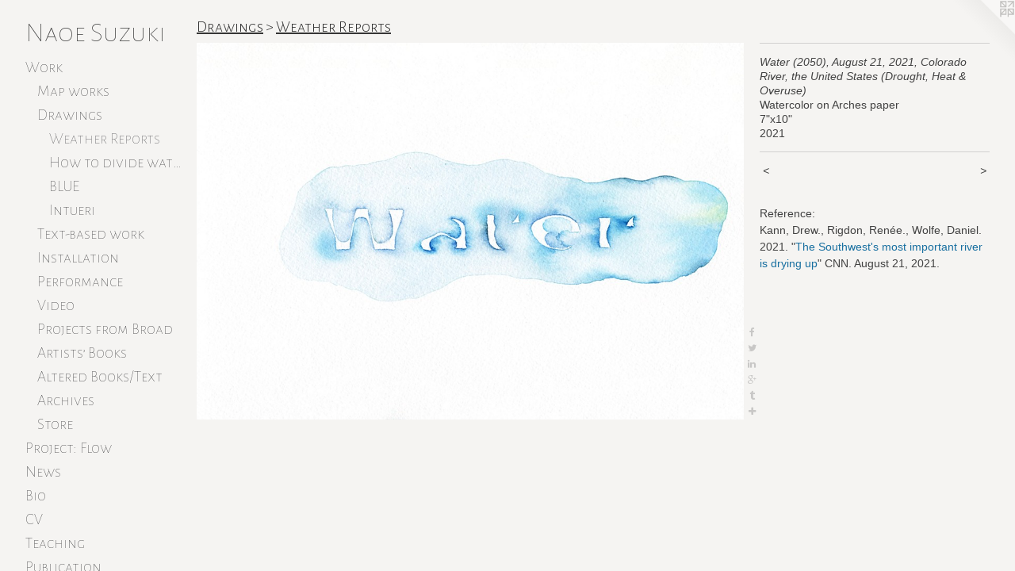

--- FILE ---
content_type: text/html;charset=utf-8
request_url: https://naoesuzuki.com/artwork/4959393-Water%20%282050%29%2C%20August%2021%2C%202021%2C%20Colorado%20River%2C%20the%20United%20States%20%28Drought%2C%20Heat%20%26%20Overuse%29.html
body_size: 5697
content:
<!doctype html><html class="no-js a-image mobile-title-align--center has-mobile-menu-icon--left has-text-next-to-media p-artwork has-page-nav l-bricks mobile-menu-align--center has-wall-text "><head><meta charset="utf-8" /><meta content="IE=edge" http-equiv="X-UA-Compatible" /><meta http-equiv="X-OPP-Site-Id" content="22463" /><meta http-equiv="X-OPP-Revision" content="5802" /><meta http-equiv="X-OPP-Locke-Environment" content="production" /><meta http-equiv="X-OPP-Locke-Release" content="v0.0.141" /><title>Naoe Suzuki</title><link rel="canonical" href="https://naoesuzuki.com/artwork/4959393-Water%20%282050%29%2c%20August%2021%2c%202021%2c%20Colorado%20River%2c%20the%20United%20States%20%28Drought%2c%20Heat%20%26%20Overuse%29.html" /><meta content="website" property="og:type" /><meta property="og:url" content="https://naoesuzuki.com/artwork/4959393-Water%20%282050%29%2c%20August%2021%2c%202021%2c%20Colorado%20River%2c%20the%20United%20States%20%28Drought%2c%20Heat%20%26%20Overuse%29.html" /><meta property="og:title" content="Water (2050), August 21, 2021, Colorado River, the United States (Drought, Heat &amp; Overuse)" /><meta content="width=device-width, initial-scale=1" name="viewport" /><link type="text/css" rel="stylesheet" href="//cdnjs.cloudflare.com/ajax/libs/normalize/3.0.2/normalize.min.css" /><link type="text/css" rel="stylesheet" media="only all" href="//maxcdn.bootstrapcdn.com/font-awesome/4.3.0/css/font-awesome.min.css" /><link type="text/css" rel="stylesheet" media="not all and (min-device-width: 600px) and (min-device-height: 600px)" href="/release/locke/production/v0.0.141/css/small.css" /><link type="text/css" rel="stylesheet" media="only all and (min-device-width: 600px) and (min-device-height: 600px)" href="/release/locke/production/v0.0.141/css/large-bricks.css" /><link type="text/css" rel="stylesheet" media="not all and (min-device-width: 600px) and (min-device-height: 600px)" href="/r17631586860000005802/css/small-site.css" /><link type="text/css" rel="stylesheet" media="only all and (min-device-width: 600px) and (min-device-height: 600px)" href="/r17631586860000005802/css/large-site.css" /><link type="text/css" rel="stylesheet" media="only all and (min-device-width: 600px) and (min-device-height: 600px)" href="//fonts.googleapis.com/css?family=Alegreya+Sans+SC:100" /><link type="text/css" rel="stylesheet" media="only all and (min-device-width: 600px) and (min-device-height: 600px)" href="//fonts.googleapis.com/css?family=Alegreya+Sans+SC:300" /><link type="text/css" rel="stylesheet" media="not all and (min-device-width: 600px) and (min-device-height: 600px)" href="//fonts.googleapis.com/css?family=Alegreya+Sans+SC:100&amp;text=MENUHomeWrkPjct%3A%20FlwsBiCVTahngubLSz" /><script>window.OPP = window.OPP || {};
OPP.modernMQ = 'only all';
OPP.smallMQ = 'not all and (min-device-width: 600px) and (min-device-height: 600px)';
OPP.largeMQ = 'only all and (min-device-width: 600px) and (min-device-height: 600px)';
OPP.downURI = '/x/4/6/3/22463/.down';
OPP.gracePeriodURI = '/x/4/6/3/22463/.grace_period';
OPP.imgL = function (img) {
  !window.lazySizes && img.onerror();
};
OPP.imgE = function (img) {
  img.onerror = img.onload = null;
  img.src = img.getAttribute('data-src');
  //img.srcset = img.getAttribute('data-srcset');
};</script><script src="/release/locke/production/v0.0.141/js/modernizr.js"></script><script src="/release/locke/production/v0.0.141/js/masonry.js"></script><script src="/release/locke/production/v0.0.141/js/respimage.js"></script><script src="/release/locke/production/v0.0.141/js/ls.aspectratio.js"></script><script src="/release/locke/production/v0.0.141/js/lazysizes.js"></script><script src="/release/locke/production/v0.0.141/js/large.js"></script><script src="/release/locke/production/v0.0.141/js/hammer.js"></script><script>if (!Modernizr.mq('only all')) { document.write('<link type="text/css" rel="stylesheet" href="/release/locke/production/v0.0.141/css/minimal.css">') }</script><meta name="google-site-verification" content="unBp7YNqSNri5Lk8CEx8O3XcBD4kWMNAPJuNEy-Im2E" /><style>.media-max-width {
  display: block;
}

@media (min-height: 3310px) {

  .media-max-width {
    max-width: 4090.0px;
  }

}

@media (max-height: 3310px) {

  .media-max-width {
    max-width: 123.5429992892679vh;
  }

}</style><script>(function(i,s,o,g,r,a,m){i['GoogleAnalyticsObject']=r;i[r]=i[r]||function(){
(i[r].q=i[r].q||[]).push(arguments)},i[r].l=1*new Date();a=s.createElement(o),
m=s.getElementsByTagName(o)[0];a.async=1;a.src=g;m.parentNode.insertBefore(a,m)
})(window,document,'script','//www.google-analytics.com/analytics.js','ga');
ga('create', 'UA-17456904-1', 'auto');
ga('send', 'pageview');</script></head><body><header id="header"><a class=" site-title" href="/home.html"><span class=" site-title-text u-break-word">Naoe Suzuki</span><div class=" site-title-media"></div></a><a id="mobile-menu-icon" class="mobile-menu-icon hidden--no-js hidden--large"><svg viewBox="0 0 21 17" width="21" height="17" fill="currentColor"><rect x="0" y="0" width="21" height="3" rx="0"></rect><rect x="0" y="7" width="21" height="3" rx="0"></rect><rect x="0" y="14" width="21" height="3" rx="0"></rect></svg></a></header><nav class=" hidden--large"><ul class=" site-nav"><li class="nav-item nav-home "><a class="nav-link " href="/home.html">Home</a></li><li class="nav-item expanded nav-museum "><a class="nav-link " href="/section/173315.html">Work</a><ul><li class="nav-item expanded nav-museum "><a class="nav-link " href="/section/463987-Map%20works.html">Map works</a><ul><li class="nav-gallery nav-item "><a class="nav-link " href="/section/478006-Extinction%20Studies%20.html">Extinction Studies</a></li><li class="nav-gallery nav-item "><a class="nav-link " href="/section/423764-Water%2c%20is%20Taught%20by%20Thirst%20.html">Water, is Taught by Thirst </a></li><li class="nav-gallery nav-item "><a class="nav-link " href="/section/423776-Farewell.html">Farewell</a></li><li class="nav-gallery nav-item "><a class="nav-link " href="/section/486477-No%20man%27s%20land%20.html">No man's land</a></li></ul></li><li class="nav-item expanded nav-museum "><a class="nav-link " href="/section/463988-Drawings.html">Drawings</a><ul><li class="nav-gallery nav-item expanded "><a class="selected nav-link " href="/section/507946-Weather%20Reports.html">Weather Reports</a></li><li class="nav-gallery nav-item expanded "><a class="nav-link " href="/section/517256-How%20to%20divide%20water.html">How to divide water</a></li><li class="nav-gallery nav-item expanded "><a class="nav-link " href="/section/263291-BLUE%20.html">BLUE</a></li><li class="nav-gallery nav-item expanded "><a class="nav-link " href="/section/376164-Intueri%20.html">Intueri </a></li></ul></li><li class="nav-item expanded nav-museum "><a class="nav-link " href="/section/490450-Text-based%20work.html">Text-based work</a><ul><li class="nav-gallery nav-item "><a class="nav-link " href="/section/529085-Letter%20to%2013%20year%20old%20%e7%9b%b4%e6%b1%9f.html">Letter to 13 year old</a></li><li class="nav-gallery nav-item "><a class="nav-link " href="/section/522613-Biographical%20information%20of%20Fallopia%20japonica%20as%20told%20to%20me%20by%20Itadori.html">Fallopia japonica </a></li><li class="nav-gallery nav-item "><a class="nav-link " href="/section/464775-Travelogue%20%28steps%20without%20purposes%29.html">Travelogue</a></li></ul></li><li class="nav-item expanded nav-museum "><a class="nav-link " href="/section/463991-Installation.html">Installation</a><ul><li class="nav-gallery nav-item "><a class="nav-link " href="/section/544465-We%20are.html">We are</a></li><li class="nav-gallery nav-item "><a class="nav-link " href="/section/428518-Flow.html">Flow</a></li><li class="nav-gallery nav-item "><a class="nav-link " href="/section/517258-Field%20Notes%20II%20.html">Field Notes</a></li></ul></li><li class="nav-item expanded nav-museum "><a class="nav-link " href="/section/544466-Performance.html">Performance</a><ul><li class="nav-gallery nav-item "><a class="nav-link " href="/section/544467-Carrying%20roots.html">Carrying roots</a></li></ul></li><li class="nav-gallery nav-item expanded "><a class="nav-link " href="/section/532651-Video.html">Video</a></li><li class="nav-item expanded nav-museum "><a class="nav-link " href="/section/463985-Projects%20from%20Broad.html">Projects from Broad</a><ul><li class="nav-gallery nav-item "><a class="nav-link " href="/section/470381-Sequencing%20stories.html">Sequencing stories</a></li><li class="nav-gallery nav-item "><a class="nav-link " href="/section/459933-Library.html">Library</a></li><li class="nav-gallery nav-item "><a class="nav-link " href="/section/459703-Inscription%20drawings%20.html">Inscription drawings</a></li><li class="nav-gallery nav-item "><a class="nav-link " href="/section/485373-What%20we%20have%20cultured.html">What we have cultured</a></li><li class="nav-gallery nav-item "><a class="nav-link " href="/section/509417-Magic%20spells%20.html">Magic spells</a></li><li class="nav-gallery nav-item "><a class="nav-link " href="/section/483252-Untitled%20%26%20We%20still%20want%20to%20believe.html">We still want to believe</a></li><li class="nav-gallery nav-item "><a class="nav-link " href="/section/450821-Stories%20retold.html">Stories retold</a></li><li class="nav-gallery nav-item "><a class="nav-link " href="/section/450829-Unapologetic%20work%20of%20a%20data%20parasite.html">Unapologetic work</a></li><li class="nav-gallery nav-item "><a class="nav-link " href="/section/449889-Field%20Notes.html">Field Notes</a></li><li class="nav-gallery nav-item "><a class="nav-link " href="/section/451447-Field%20Notes%20%28video%29.html">Field Notes (video)</a></li><li class="nav-gallery nav-item "><a class="nav-link " href="/section/464449-Museum.html">Museum</a></li><li class="nav-gallery nav-item "><a class="nav-link " href="/section/464774-Work%20in%20progress%20%28Daydreaming%20%26%20beginning%29.html">Daydreaming &amp; beginning</a></li></ul></li><li class="nav-item expanded nav-museum "><a class="nav-link " href="/section/538853-Artists%e2%80%99%20Books.html">Artists’ Books</a><ul><li class="nav-item nav-museum "><a class="nav-link " href="/section/538854-Withdraw%2fArchive.html">Withdraw/Archive</a><ul><li class="nav-gallery nav-item "><a class="nav-link " href="/section/538856-My%20History%3a%20not%20my%20self%2c%20excerpts.html">My History</a></li><li class="nav-gallery nav-item "><a class="nav-link " href="/section/538855-Field%20Notes%2c%20excerpts.html">Field Notes</a></li></ul></li><li class="nav-gallery nav-item "><a class="nav-link " href="/section/538885-Return%20to%20the%20Sea.html">Return to the Sea</a></li></ul></li><li class="nav-item expanded nav-museum "><a class="nav-link " href="/section/464384-Altered%20Books%2fText.html">Altered Books/Text</a><ul><li class="nav-gallery nav-item "><a class="nav-link " href="/section/467244-Cakes%20and%20Ale.html">Cakes and Ale</a></li><li class="nav-gallery nav-item "><a class="nav-link " href="/section/476490-Steam%20Tables%3a%20Vapor%2c%20Liquid%20and%20Solid%20Relations.html">Steam Tables</a></li><li class="nav-gallery nav-item "><a class="nav-link " href="/section/464387-Dear%20John.html">Dear John</a></li><li class="nav-gallery nav-item "><a class="nav-link " href="/section/526082-Four%20Seasons%2c%20Winter%20discontinued.html">Four Seasons</a></li><li class="nav-gallery nav-item "><a class="nav-link " href="/section/526083-Sheerest%20Pink%2c%20Frostiest%20Pink.html">Sheerest Pink</a></li><li class="nav-gallery nav-item "><a class="nav-link " href="/section/526084-Satin%20Rose%2c%20Radiant%20Rose%2c%20Smokey%20Iris.html">Satin Rose</a></li></ul></li><li class="nav-item expanded nav-museum "><a class="nav-link " href="/section/463996-Archives.html">Archives</a><ul><li class="nav-item nav-museum "><a class="nav-link " href="/section/423768-Drawings%20%282003%20-%202008%29.html">Drawings (2003 - 2008)</a><ul><li class="nav-gallery nav-item "><a class="nav-link " href="/section/173482-Blooming%20without%20Savage%20You.html">Blooming without Savage You</a></li><li class="nav-gallery nav-item "><a class="nav-link " href="/section/173490-Celf.html">Celf</a></li><li class="nav-gallery nav-item "><a class="nav-link " href="/section/173513-Histocompabilitiy.html">Histocompabilitiy</a></li></ul></li><li class="nav-item nav-museum "><a class="nav-link " href="/section/464299-Installation%20%281996%20-%201999%29.html">Installation (1996 - 1999)</a><ul><li class="nav-gallery nav-item "><a class="nav-link " href="/section/173342-Perfectly%20Cheerful.html">Perfectly Cheerful</a></li><li class="nav-gallery nav-item "><a class="nav-link " href="/section/291985-My%20History%20not%20my%20memory.html">My History</a></li><li class="nav-gallery nav-item "><a class="nav-link " href="/section/291993-Next%20is%20I.html">Next is I</a></li><li class="nav-gallery nav-item "><a class="nav-link " href="/section/476585-Perpetual%20Self%20Discipline.html">Self Discipline</a></li></ul></li></ul></li><li class="nav-gallery nav-item expanded "><a class="nav-link " href="/artwork/3886548-Be%20Water%2c%20My%20Friend%20%28catalog%29.html">Store</a></li></ul></li><li class="nav-item nav-outside2 "><a target="_blank" class="nav-link " href="http://naoesuzuki.wixsite.com/flow">Project: Flow</a></li><li class="nav-news nav-item "><a class="nav-link " href="/news.html">News</a></li><li class="nav-flex1 nav-item "><a class="nav-link " href="/page/1-Bio.html">Bio</a></li><li class="nav-item nav-pdf1 "><a target="_blank" class="nav-link " href="//img-cache.oppcdn.com/fixed/22463/assets/vniglWyp14kyF5bF.pdf">CV</a></li><li class="nav-item nav-flex3 "><a class="nav-link " href="/page/3-Teaching.html">Teaching</a></li><li class="nav-flex2 nav-item "><a class="nav-link " href="/page/2-Publication%20%26%20Writing.html">Publication</a></li><li class="nav-links nav-item "><a class="nav-link " href="/links.html">Links</a></li><li class="nav-item nav-contact "><a class="nav-link " href="/contact.html">Contact</a></li></ul></nav><div class=" content"><nav class=" hidden--small" id="nav"><header><a class=" site-title" href="/home.html"><span class=" site-title-text u-break-word">Naoe Suzuki</span><div class=" site-title-media"></div></a></header><ul class=" site-nav"><li class="nav-item nav-home "><a class="nav-link " href="/home.html">Home</a></li><li class="nav-item expanded nav-museum "><a class="nav-link " href="/section/173315.html">Work</a><ul><li class="nav-item expanded nav-museum "><a class="nav-link " href="/section/463987-Map%20works.html">Map works</a><ul><li class="nav-gallery nav-item "><a class="nav-link " href="/section/478006-Extinction%20Studies%20.html">Extinction Studies</a></li><li class="nav-gallery nav-item "><a class="nav-link " href="/section/423764-Water%2c%20is%20Taught%20by%20Thirst%20.html">Water, is Taught by Thirst </a></li><li class="nav-gallery nav-item "><a class="nav-link " href="/section/423776-Farewell.html">Farewell</a></li><li class="nav-gallery nav-item "><a class="nav-link " href="/section/486477-No%20man%27s%20land%20.html">No man's land</a></li></ul></li><li class="nav-item expanded nav-museum "><a class="nav-link " href="/section/463988-Drawings.html">Drawings</a><ul><li class="nav-gallery nav-item expanded "><a class="selected nav-link " href="/section/507946-Weather%20Reports.html">Weather Reports</a></li><li class="nav-gallery nav-item expanded "><a class="nav-link " href="/section/517256-How%20to%20divide%20water.html">How to divide water</a></li><li class="nav-gallery nav-item expanded "><a class="nav-link " href="/section/263291-BLUE%20.html">BLUE</a></li><li class="nav-gallery nav-item expanded "><a class="nav-link " href="/section/376164-Intueri%20.html">Intueri </a></li></ul></li><li class="nav-item expanded nav-museum "><a class="nav-link " href="/section/490450-Text-based%20work.html">Text-based work</a><ul><li class="nav-gallery nav-item "><a class="nav-link " href="/section/529085-Letter%20to%2013%20year%20old%20%e7%9b%b4%e6%b1%9f.html">Letter to 13 year old</a></li><li class="nav-gallery nav-item "><a class="nav-link " href="/section/522613-Biographical%20information%20of%20Fallopia%20japonica%20as%20told%20to%20me%20by%20Itadori.html">Fallopia japonica </a></li><li class="nav-gallery nav-item "><a class="nav-link " href="/section/464775-Travelogue%20%28steps%20without%20purposes%29.html">Travelogue</a></li></ul></li><li class="nav-item expanded nav-museum "><a class="nav-link " href="/section/463991-Installation.html">Installation</a><ul><li class="nav-gallery nav-item "><a class="nav-link " href="/section/544465-We%20are.html">We are</a></li><li class="nav-gallery nav-item "><a class="nav-link " href="/section/428518-Flow.html">Flow</a></li><li class="nav-gallery nav-item "><a class="nav-link " href="/section/517258-Field%20Notes%20II%20.html">Field Notes</a></li></ul></li><li class="nav-item expanded nav-museum "><a class="nav-link " href="/section/544466-Performance.html">Performance</a><ul><li class="nav-gallery nav-item "><a class="nav-link " href="/section/544467-Carrying%20roots.html">Carrying roots</a></li></ul></li><li class="nav-gallery nav-item expanded "><a class="nav-link " href="/section/532651-Video.html">Video</a></li><li class="nav-item expanded nav-museum "><a class="nav-link " href="/section/463985-Projects%20from%20Broad.html">Projects from Broad</a><ul><li class="nav-gallery nav-item "><a class="nav-link " href="/section/470381-Sequencing%20stories.html">Sequencing stories</a></li><li class="nav-gallery nav-item "><a class="nav-link " href="/section/459933-Library.html">Library</a></li><li class="nav-gallery nav-item "><a class="nav-link " href="/section/459703-Inscription%20drawings%20.html">Inscription drawings</a></li><li class="nav-gallery nav-item "><a class="nav-link " href="/section/485373-What%20we%20have%20cultured.html">What we have cultured</a></li><li class="nav-gallery nav-item "><a class="nav-link " href="/section/509417-Magic%20spells%20.html">Magic spells</a></li><li class="nav-gallery nav-item "><a class="nav-link " href="/section/483252-Untitled%20%26%20We%20still%20want%20to%20believe.html">We still want to believe</a></li><li class="nav-gallery nav-item "><a class="nav-link " href="/section/450821-Stories%20retold.html">Stories retold</a></li><li class="nav-gallery nav-item "><a class="nav-link " href="/section/450829-Unapologetic%20work%20of%20a%20data%20parasite.html">Unapologetic work</a></li><li class="nav-gallery nav-item "><a class="nav-link " href="/section/449889-Field%20Notes.html">Field Notes</a></li><li class="nav-gallery nav-item "><a class="nav-link " href="/section/451447-Field%20Notes%20%28video%29.html">Field Notes (video)</a></li><li class="nav-gallery nav-item "><a class="nav-link " href="/section/464449-Museum.html">Museum</a></li><li class="nav-gallery nav-item "><a class="nav-link " href="/section/464774-Work%20in%20progress%20%28Daydreaming%20%26%20beginning%29.html">Daydreaming &amp; beginning</a></li></ul></li><li class="nav-item expanded nav-museum "><a class="nav-link " href="/section/538853-Artists%e2%80%99%20Books.html">Artists’ Books</a><ul><li class="nav-item nav-museum "><a class="nav-link " href="/section/538854-Withdraw%2fArchive.html">Withdraw/Archive</a><ul><li class="nav-gallery nav-item "><a class="nav-link " href="/section/538856-My%20History%3a%20not%20my%20self%2c%20excerpts.html">My History</a></li><li class="nav-gallery nav-item "><a class="nav-link " href="/section/538855-Field%20Notes%2c%20excerpts.html">Field Notes</a></li></ul></li><li class="nav-gallery nav-item "><a class="nav-link " href="/section/538885-Return%20to%20the%20Sea.html">Return to the Sea</a></li></ul></li><li class="nav-item expanded nav-museum "><a class="nav-link " href="/section/464384-Altered%20Books%2fText.html">Altered Books/Text</a><ul><li class="nav-gallery nav-item "><a class="nav-link " href="/section/467244-Cakes%20and%20Ale.html">Cakes and Ale</a></li><li class="nav-gallery nav-item "><a class="nav-link " href="/section/476490-Steam%20Tables%3a%20Vapor%2c%20Liquid%20and%20Solid%20Relations.html">Steam Tables</a></li><li class="nav-gallery nav-item "><a class="nav-link " href="/section/464387-Dear%20John.html">Dear John</a></li><li class="nav-gallery nav-item "><a class="nav-link " href="/section/526082-Four%20Seasons%2c%20Winter%20discontinued.html">Four Seasons</a></li><li class="nav-gallery nav-item "><a class="nav-link " href="/section/526083-Sheerest%20Pink%2c%20Frostiest%20Pink.html">Sheerest Pink</a></li><li class="nav-gallery nav-item "><a class="nav-link " href="/section/526084-Satin%20Rose%2c%20Radiant%20Rose%2c%20Smokey%20Iris.html">Satin Rose</a></li></ul></li><li class="nav-item expanded nav-museum "><a class="nav-link " href="/section/463996-Archives.html">Archives</a><ul><li class="nav-item nav-museum "><a class="nav-link " href="/section/423768-Drawings%20%282003%20-%202008%29.html">Drawings (2003 - 2008)</a><ul><li class="nav-gallery nav-item "><a class="nav-link " href="/section/173482-Blooming%20without%20Savage%20You.html">Blooming without Savage You</a></li><li class="nav-gallery nav-item "><a class="nav-link " href="/section/173490-Celf.html">Celf</a></li><li class="nav-gallery nav-item "><a class="nav-link " href="/section/173513-Histocompabilitiy.html">Histocompabilitiy</a></li></ul></li><li class="nav-item nav-museum "><a class="nav-link " href="/section/464299-Installation%20%281996%20-%201999%29.html">Installation (1996 - 1999)</a><ul><li class="nav-gallery nav-item "><a class="nav-link " href="/section/173342-Perfectly%20Cheerful.html">Perfectly Cheerful</a></li><li class="nav-gallery nav-item "><a class="nav-link " href="/section/291985-My%20History%20not%20my%20memory.html">My History</a></li><li class="nav-gallery nav-item "><a class="nav-link " href="/section/291993-Next%20is%20I.html">Next is I</a></li><li class="nav-gallery nav-item "><a class="nav-link " href="/section/476585-Perpetual%20Self%20Discipline.html">Self Discipline</a></li></ul></li></ul></li><li class="nav-gallery nav-item expanded "><a class="nav-link " href="/artwork/3886548-Be%20Water%2c%20My%20Friend%20%28catalog%29.html">Store</a></li></ul></li><li class="nav-item nav-outside2 "><a target="_blank" class="nav-link " href="http://naoesuzuki.wixsite.com/flow">Project: Flow</a></li><li class="nav-news nav-item "><a class="nav-link " href="/news.html">News</a></li><li class="nav-flex1 nav-item "><a class="nav-link " href="/page/1-Bio.html">Bio</a></li><li class="nav-item nav-pdf1 "><a target="_blank" class="nav-link " href="//img-cache.oppcdn.com/fixed/22463/assets/vniglWyp14kyF5bF.pdf">CV</a></li><li class="nav-item nav-flex3 "><a class="nav-link " href="/page/3-Teaching.html">Teaching</a></li><li class="nav-flex2 nav-item "><a class="nav-link " href="/page/2-Publication%20%26%20Writing.html">Publication</a></li><li class="nav-links nav-item "><a class="nav-link " href="/links.html">Links</a></li><li class="nav-item nav-contact "><a class="nav-link " href="/contact.html">Contact</a></li></ul><footer><div class=" copyright">© NAOE SUZUKI</div><div class=" credit"><a href="http://otherpeoplespixels.com/ref/naoesuzuki.com" target="_blank">Website by OtherPeoplesPixels</a></div></footer></nav><main id="main"><a class=" logo hidden--small" href="http://otherpeoplespixels.com/ref/naoesuzuki.com" title="Website by OtherPeoplesPixels" target="_blank"></a><div class=" page clearfix media-max-width"><h1 class="parent-title title"><a class=" title-segment hidden--small" href="/section/463988-Drawings.html">Drawings</a><span class=" title-sep hidden--small"> &gt; </span><a class=" title-segment" href="/section/507946-Weather%20Reports.html">Weather Reports</a></h1><div class=" media-and-info"><div class=" page-media-wrapper media"><a class=" page-media u-spaceball" title="Water (2050), August 21, 2021, Colorado River, the United States (Drought, Heat &amp; Overuse)" href="/artwork/4995205-Forests%20%282040%29%2c%20August%2022%2c%202021%2c%20Greece%20%28Wildfires%2c%20drought%2c%20and%20lack%20of%20planning%29.html" id="media"><img data-aspectratio="4090/2814" class="u-img " alt="Water (2050), August 21, 2021, Colorado River, the United States (Drought, Heat &amp; Overuse)" src="//img-cache.oppcdn.com/fixed/22463/assets/ISwlEA2MFw8_KMmo.jpg" srcset="//img-cache.oppcdn.com/img/v1.0/s:22463/t:QkxBTksrVEVYVCtIRVJF/p:12/g:tl/o:2.5/a:50/q:90/4090x2814-ISwlEA2MFw8_KMmo.jpg/4090x2814/2c6cce7c8190278969f6055836e0d633.jpg 4090w,
//img-cache.oppcdn.com/img/v1.0/s:22463/t:QkxBTksrVEVYVCtIRVJF/p:12/g:tl/o:2.5/a:50/q:90/2520x1220-ISwlEA2MFw8_KMmo.jpg/1773x1220/fee8d8dfd940fe37111117af2891e332.jpg 1773w,
//img-cache.oppcdn.com/img/v1.0/s:22463/t:QkxBTksrVEVYVCtIRVJF/p:12/g:tl/o:2.5/a:50/q:90/1640x830-ISwlEA2MFw8_KMmo.jpg/1206x830/7b6f0d813d594bc9d5e70fee3535ab10.jpg 1206w,
//img-cache.oppcdn.com/img/v1.0/s:22463/t:QkxBTksrVEVYVCtIRVJF/p:12/g:tl/o:2.5/a:50/q:90/1400x720-ISwlEA2MFw8_KMmo.jpg/1046x720/31cae47ab5f3ea289833b04278f87eca.jpg 1046w,
//img-cache.oppcdn.com/img/v1.0/s:22463/t:QkxBTksrVEVYVCtIRVJF/p:12/g:tl/o:2.5/a:50/q:90/984x4096-ISwlEA2MFw8_KMmo.jpg/984x677/0f2fde23c4c67c34c0e9384e5cb9b533.jpg 984w,
//img-cache.oppcdn.com/img/v1.0/s:22463/t:QkxBTksrVEVYVCtIRVJF/p:12/g:tl/o:2.5/a:50/q:90/984x588-ISwlEA2MFw8_KMmo.jpg/854x588/a196b466547cdc33248dd94205d37795.jpg 854w,
//img-cache.oppcdn.com/fixed/22463/assets/ISwlEA2MFw8_KMmo.jpg 640w" sizes="(max-device-width: 599px) 100vw,
(max-device-height: 599px) 100vw,
(max-width: 640px) 640px,
(max-height: 440px) 640px,
(max-width: 854px) 854px,
(max-height: 588px) 854px,
(max-width: 984px) 984px,
(max-height: 677px) 984px,
(max-width: 1046px) 1046px,
(max-height: 720px) 1046px,
(max-width: 1206px) 1206px,
(max-height: 830px) 1206px,
(max-width: 1773px) 1773px,
(max-height: 1220px) 1773px,
4090px" /></a><a class=" zoom-corner" style="display: none" id="zoom-corner"><span class=" zoom-icon fa fa-search-plus"></span></a><div class="share-buttons a2a_kit social-icons hidden--small" data-a2a-title="Water (2050), August 21, 2021, Colorado River, the United States (Drought, Heat &amp; Overuse)" data-a2a-url="https://naoesuzuki.com/artwork/4959393-Water%20%282050%29%2c%20August%2021%2c%202021%2c%20Colorado%20River%2c%20the%20United%20States%20%28Drought%2c%20Heat%20%26%20Overuse%29.html"><a class="u-img-link a2a_button_facebook share-button "><span class="facebook social-icon fa-facebook fa "></span></a><a class="u-img-link share-button a2a_button_twitter "><span class="twitter fa-twitter social-icon fa "></span></a><a class="u-img-link share-button a2a_button_linkedin "><span class="linkedin social-icon fa-linkedin fa "></span></a><a class="a2a_button_google_plus u-img-link share-button "><span class="googleplus fa-google-plus social-icon fa "></span></a><a class="u-img-link a2a_button_tumblr share-button "><span class="fa-tumblr social-icon tumblr fa "></span></a><a target="_blank" class="u-img-link share-button a2a_dd " href="https://www.addtoany.com/share_save"><span class="social-icon share fa-plus fa "></span></a></div></div><div class=" info border-color"><div class=" wall-text border-color"><div class=" wt-item wt-title">Water (2050), August 21, 2021, Colorado River, the United States (Drought, Heat &amp; Overuse)</div><div class=" wt-item wt-media">Watercolor on Arches paper</div><div class=" wt-item wt-dimensions">7"x10"</div><div class=" wt-item wt-date">2021</div></div><div class=" page-nav hidden--small border-color clearfix"><a class=" prev" id="artwork-prev" href="/artwork/4959222-Rivers%20%282050%29%2c%20August%2021%2c%202021%2c%20Colorado%20River%2c%20the%20United%20States%20%28Drought%2c%20Heat%20%26%20Overuse%29.html">&lt; <span class=" m-hover-show">previous</span></a> <a class=" next" id="artwork-next" href="/artwork/4995205-Forests%20%282040%29%2c%20August%2022%2c%202021%2c%20Greece%20%28Wildfires%2c%20drought%2c%20and%20lack%20of%20planning%29.html"><span class=" m-hover-show">next</span> &gt;</a></div></div></div><div class="description wordy t-multi-column u-columns-1 u-break-word border-color description-1 hr-before--small"><p> <br clear="none" />Reference:  <br clear="none" />Kann, Drew., Rigdon, Renée., Wolfe, Daniel. 2021. "<a target="_blank" shape="rect" href="https://www.cnn.com/interactive/2021/08/us/colorado-river-water-shortage/">The Southwest's most important river is drying up</a>" CNN. August 21, 2021.</p></div><div class="share-buttons a2a_kit social-icons hidden--large" data-a2a-title="Water (2050), August 21, 2021, Colorado River, the United States (Drought, Heat &amp; Overuse)" data-a2a-url="https://naoesuzuki.com/artwork/4959393-Water%20%282050%29%2c%20August%2021%2c%202021%2c%20Colorado%20River%2c%20the%20United%20States%20%28Drought%2c%20Heat%20%26%20Overuse%29.html"><a class="u-img-link a2a_button_facebook share-button "><span class="facebook social-icon fa-facebook fa "></span></a><a class="u-img-link share-button a2a_button_twitter "><span class="twitter fa-twitter social-icon fa "></span></a><a class="u-img-link share-button a2a_button_linkedin "><span class="linkedin social-icon fa-linkedin fa "></span></a><a class="a2a_button_google_plus u-img-link share-button "><span class="googleplus fa-google-plus social-icon fa "></span></a><a class="u-img-link a2a_button_tumblr share-button "><span class="fa-tumblr social-icon tumblr fa "></span></a><a target="_blank" class="u-img-link share-button a2a_dd " href="https://www.addtoany.com/share_save"><span class="social-icon share fa-plus fa "></span></a></div></div></main></div><footer><div class=" copyright">© NAOE SUZUKI</div><div class=" credit"><a href="http://otherpeoplespixels.com/ref/naoesuzuki.com" target="_blank">Website by OtherPeoplesPixels</a></div></footer><div class=" modal zoom-modal" style="display: none" id="zoom-modal"><style>@media (min-aspect-ratio: 2045/1407) {

  .zoom-media {
    width: auto;
    max-height: 2814px;
    height: 100%;
  }

}

@media (max-aspect-ratio: 2045/1407) {

  .zoom-media {
    height: auto;
    max-width: 4090px;
    width: 100%;
  }

}
@supports (object-fit: contain) {
  img.zoom-media {
    object-fit: contain;
    width: 100%;
    height: 100%;
    max-width: 4090px;
    max-height: 2814px;
  }
}</style><div class=" zoom-media-wrapper u-spaceball"><img onerror="OPP.imgE(this);" onload="OPP.imgL(this);" data-src="//img-cache.oppcdn.com/fixed/22463/assets/ISwlEA2MFw8_KMmo.jpg" data-srcset="//img-cache.oppcdn.com/img/v1.0/s:22463/t:QkxBTksrVEVYVCtIRVJF/p:12/g:tl/o:2.5/a:50/q:90/4090x2814-ISwlEA2MFw8_KMmo.jpg/4090x2814/2c6cce7c8190278969f6055836e0d633.jpg 4090w,
//img-cache.oppcdn.com/img/v1.0/s:22463/t:QkxBTksrVEVYVCtIRVJF/p:12/g:tl/o:2.5/a:50/q:90/2520x1220-ISwlEA2MFw8_KMmo.jpg/1773x1220/fee8d8dfd940fe37111117af2891e332.jpg 1773w,
//img-cache.oppcdn.com/img/v1.0/s:22463/t:QkxBTksrVEVYVCtIRVJF/p:12/g:tl/o:2.5/a:50/q:90/1640x830-ISwlEA2MFw8_KMmo.jpg/1206x830/7b6f0d813d594bc9d5e70fee3535ab10.jpg 1206w,
//img-cache.oppcdn.com/img/v1.0/s:22463/t:QkxBTksrVEVYVCtIRVJF/p:12/g:tl/o:2.5/a:50/q:90/1400x720-ISwlEA2MFw8_KMmo.jpg/1046x720/31cae47ab5f3ea289833b04278f87eca.jpg 1046w,
//img-cache.oppcdn.com/img/v1.0/s:22463/t:QkxBTksrVEVYVCtIRVJF/p:12/g:tl/o:2.5/a:50/q:90/984x4096-ISwlEA2MFw8_KMmo.jpg/984x677/0f2fde23c4c67c34c0e9384e5cb9b533.jpg 984w,
//img-cache.oppcdn.com/img/v1.0/s:22463/t:QkxBTksrVEVYVCtIRVJF/p:12/g:tl/o:2.5/a:50/q:90/984x588-ISwlEA2MFw8_KMmo.jpg/854x588/a196b466547cdc33248dd94205d37795.jpg 854w,
//img-cache.oppcdn.com/fixed/22463/assets/ISwlEA2MFw8_KMmo.jpg 640w" data-sizes="(max-device-width: 599px) 100vw,
(max-device-height: 599px) 100vw,
(max-width: 640px) 640px,
(max-height: 440px) 640px,
(max-width: 854px) 854px,
(max-height: 588px) 854px,
(max-width: 984px) 984px,
(max-height: 677px) 984px,
(max-width: 1046px) 1046px,
(max-height: 720px) 1046px,
(max-width: 1206px) 1206px,
(max-height: 830px) 1206px,
(max-width: 1773px) 1773px,
(max-height: 1220px) 1773px,
4090px" class="zoom-media lazyload hidden--no-js " alt="Water (2050), August 21, 2021, Colorado River, the United States (Drought, Heat &amp; Overuse)" /><noscript><img class="zoom-media " alt="Water (2050), August 21, 2021, Colorado River, the United States (Drought, Heat &amp; Overuse)" src="//img-cache.oppcdn.com/fixed/22463/assets/ISwlEA2MFw8_KMmo.jpg" /></noscript></div></div><div class=" offline"></div><script src="/release/locke/production/v0.0.141/js/small.js"></script><script src="/release/locke/production/v0.0.141/js/artwork.js"></script><script>var a2a_config = a2a_config || {};a2a_config.prioritize = ['facebook','twitter','linkedin','googleplus','pinterest','instagram','tumblr','share'];a2a_config.onclick = 1;(function(){  var a = document.createElement('script');  a.type = 'text/javascript'; a.async = true;  a.src = '//static.addtoany.com/menu/page.js';  document.getElementsByTagName('head')[0].appendChild(a);})();</script><script>window.oppa=window.oppa||function(){(oppa.q=oppa.q||[]).push(arguments)};oppa('config','pathname','production/v0.0.141/22463');oppa('set','g','true');oppa('set','l','bricks');oppa('set','p','artwork');oppa('set','a','image');oppa('rect','m','media','main');oppa('send');</script><script async="" src="/release/locke/production/v0.0.141/js/analytics.js"></script><script src="https://otherpeoplespixels.com/static/enable-preview.js"></script></body></html>

--- FILE ---
content_type: text/plain
request_url: https://www.google-analytics.com/j/collect?v=1&_v=j102&a=505240629&t=pageview&_s=1&dl=https%3A%2F%2Fnaoesuzuki.com%2Fartwork%2F4959393-Water%2520%25282050%2529%252C%2520August%252021%252C%25202021%252C%2520Colorado%2520River%252C%2520the%2520United%2520States%2520%2528Drought%252C%2520Heat%2520%2526%2520Overuse%2529.html&ul=en-us%40posix&dt=Naoe%20Suzuki&sr=1280x720&vp=1280x720&_u=IEBAAEABAAAAACAAI~&jid=2035111427&gjid=201357015&cid=1774886781.1768975166&tid=UA-17456904-1&_gid=1834006106.1768975166&_r=1&_slc=1&z=691219216
body_size: -450
content:
2,cG-1L8WMD4MJX